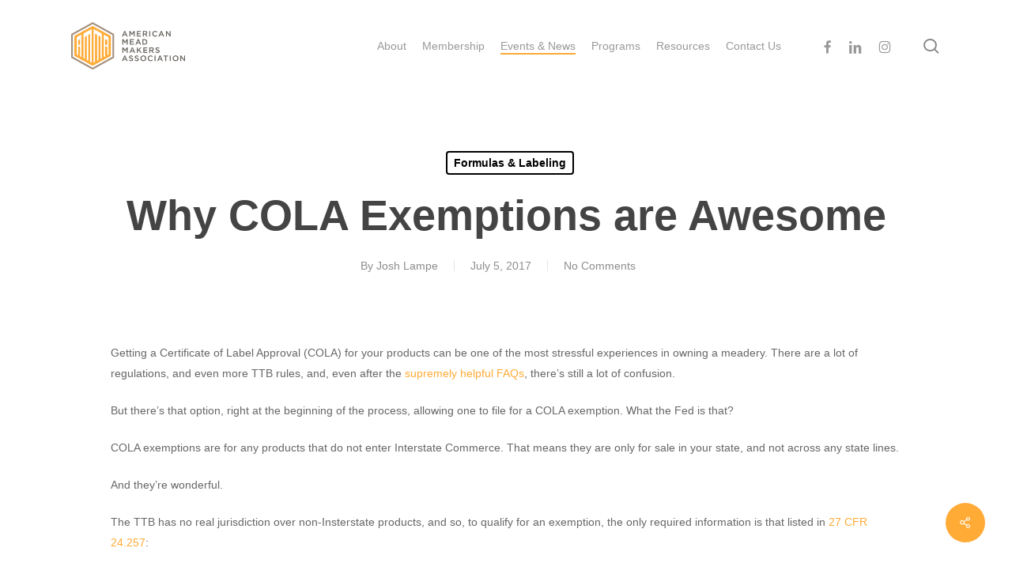

--- FILE ---
content_type: application/javascript
request_url: https://cdn-meadmakers.b-cdn.net/wp-content/plugins/wild-apricot-login/Modules/Authorization/js/WaWidgetHandler.js?ver=1.0.16
body_size: 788
content:
(function (window, $, undefined)
{
    'use strict';

    if (!window.WaWidgetHandlerData)
    {
        window.WaWidgetHandlerData = {};
    }

    $(function() {
        var isWidgetUserAnonymous,
            sessionKey = 'waWidgetLoginReturnUrl',
            widgetReturnUrl = getSessionValue(sessionKey),
            widgetReturnUrlToStore = {},
            isLogoutStarted = false;

        setSessionValue(sessionKey, widgetReturnUrlToStore);

        $(window).on(
            'message',
            function(event)
            {
                if (isLogoutStarted) { return; }

                try
                {
                    var waWidgetData = JSON.parse(event.originalEvent.data);

                    $('iframe').each(
                        function()
                        {
                            if (this.contentWindow === event.originalEvent.source)
                            {
                                var src = this.src.substring(0, 255);

                                $(this).css('visibility', 'visible');

                                if (!WaWidgetHandlerData.isLoggedIn)
                                {
                                    if (waWidgetData.isUserAnonymous && waWidgetData.isLoginRequired)
                                    {
                                        if (waWidgetData.returnUrl && waWidgetData.returnUrl.length)
                                        {
                                            src = this.src.substring(0, 255);
                                            widgetReturnUrlToStore[src] = waWidgetData.returnUrl;
                                            setSessionValue(sessionKey, widgetReturnUrlToStore);
                                        }

                                        $(this).replaceWith(WaWidgetHandlerData.loginForm);
                                    }
                                }
                                else
                                {
                                    if (isWidgetUserAnonymous === false && waWidgetData.isUserAnonymous === true)
                                    {
                                        isLogoutStarted = true;
                                        window.location = WaWidgetHandlerData.logoutUrl;

                                        return false;
                                    }

                                    if (!waWidgetData.isLoginRequired && waWidgetData.isUserAnonymous === false)
                                    {
                                        src = this.src.substring(0, 255);

                                        if (widgetReturnUrl && widgetReturnUrl[src] && this.src != widgetReturnUrl[src])
                                        {
                                            this.src = widgetReturnUrl[src];
                                        }
                                    }

                                    if (WaWidgetHandlerData.sessionKey)
                                    {
                                        var param = 'sk=' + encodeURIComponent(WaWidgetHandlerData.sessionKey);
                                        var searchKey = 'sk=';

                                        if (src.indexOf(searchKey) < 0)
                                        {
                                            $(this).css('visibility', 'hidden');

                                            try {
                                                var url = new URL(src);
                                                search = url.search;
                    
                                                url.search = search + (search.indexOf('?') > -1 ? '&' : '?') + param;
                                                this.src = url.toString();
                                            } catch (error) {
                                                this.src = src + (src.indexOf('?') < 0 ? '?' : '&') + param;
                                            }
                                        }
                                    }
                                }

                                return false;
                            }
                        }
                    );

                    isWidgetUserAnonymous = waWidgetData.isUserAnonymous;
                }
                catch (e) {}
            }
        );
    });

    function setSessionValue(key, value)
    {
        try
        {
            window.sessionStorage.setItem(key, JSON.stringify(value));
        }
        catch (e) {}
    }

    function getSessionValue(key)
    {
        try
        {
            return JSON.parse(window.sessionStorage.getItem(key));
        }
        catch (e)
        {
            return null;
        }
    }
})(window, jQuery);
